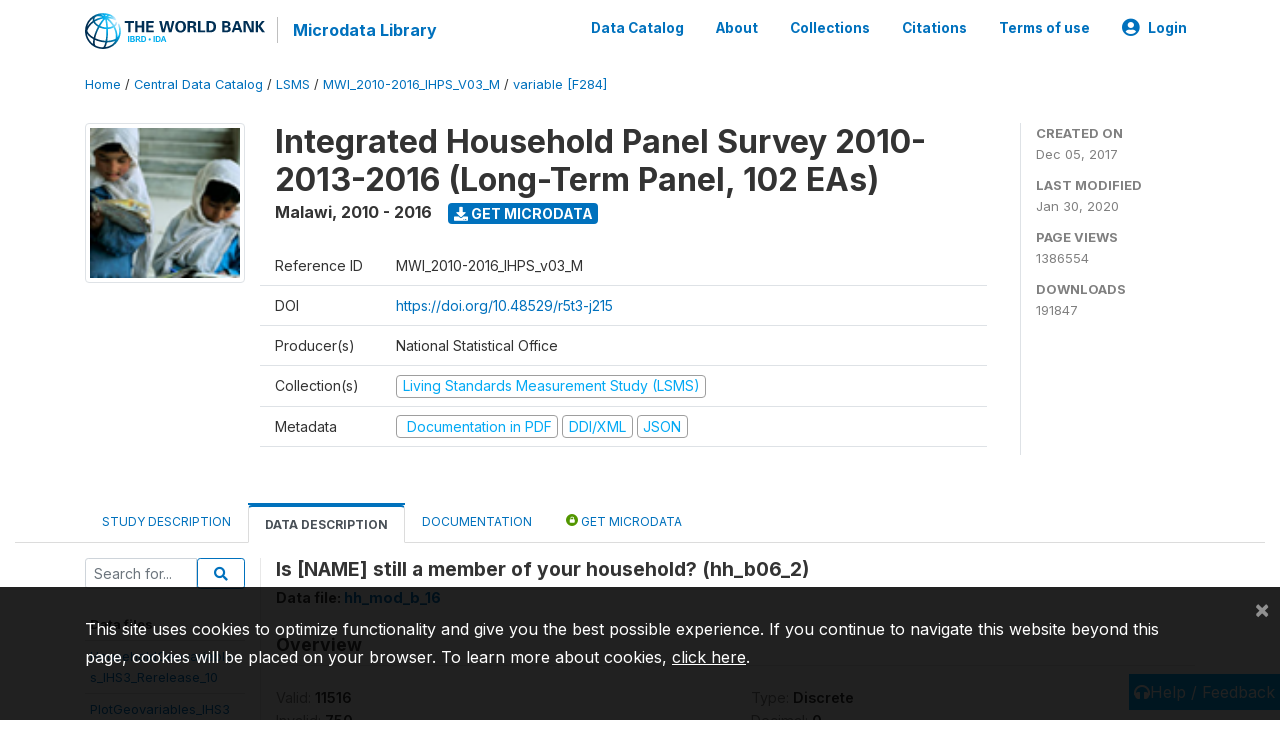

--- FILE ---
content_type: text/html; charset=UTF-8
request_url: https://microdata.worldbank.org/index.php/catalog/2939/variable/F284/V9947?name=hh_b06_2
body_size: 12871
content:
<!DOCTYPE html>
<html>

<head>
    <meta charset="utf-8">
<meta http-equiv="X-UA-Compatible" content="IE=edge">
<meta name="viewport" content="width=device-width, initial-scale=1">

<title>Malawi - Integrated Household Panel Survey 2010-2013-2016 (Long-Term Panel, 102 EAs)</title>

    
    <link rel="stylesheet" href="https://cdnjs.cloudflare.com/ajax/libs/font-awesome/5.15.4/css/all.min.css" integrity="sha512-1ycn6IcaQQ40/MKBW2W4Rhis/DbILU74C1vSrLJxCq57o941Ym01SwNsOMqvEBFlcgUa6xLiPY/NS5R+E6ztJQ==" crossorigin="anonymous" referrerpolicy="no-referrer" />
    <link rel="stylesheet" href="https://stackpath.bootstrapcdn.com/bootstrap/4.1.3/css/bootstrap.min.css" integrity="sha384-MCw98/SFnGE8fJT3GXwEOngsV7Zt27NXFoaoApmYm81iuXoPkFOJwJ8ERdknLPMO" crossorigin="anonymous">
    

<link rel="stylesheet" href="https://microdata.worldbank.org/themes/nada52/css/style.css?v2023">
<link rel="stylesheet" href="https://microdata.worldbank.org/themes/nada52/css/custom.css?v2021">
<link rel="stylesheet" href="https://microdata.worldbank.org/themes/nada52/css/home.css?v03212019">
<link rel="stylesheet" href="https://microdata.worldbank.org/themes/nada52/css/variables.css?v07042021">
<link rel="stylesheet" href="https://microdata.worldbank.org/themes/nada52/css/facets.css?v062021">
<link rel="stylesheet" href="https://microdata.worldbank.org/themes/nada52/css/catalog-tab.css?v07052021">
<link rel="stylesheet" href="https://microdata.worldbank.org/themes/nada52/css/catalog-card.css?v10102021-1">
<link rel="stylesheet" href="https://microdata.worldbank.org/themes/nada52/css/filter-action-bar.css?v14052021-3">

    <script src="//code.jquery.com/jquery-3.2.1.min.js"></script>
    <script src="https://cdnjs.cloudflare.com/ajax/libs/popper.js/1.14.3/umd/popper.min.js" integrity="sha384-ZMP7rVo3mIykV+2+9J3UJ46jBk0WLaUAdn689aCwoqbBJiSnjAK/l8WvCWPIPm49" crossorigin="anonymous"></script>
    <script src="https://stackpath.bootstrapcdn.com/bootstrap/4.1.3/js/bootstrap.min.js" integrity="sha384-ChfqqxuZUCnJSK3+MXmPNIyE6ZbWh2IMqE241rYiqJxyMiZ6OW/JmZQ5stwEULTy" crossorigin="anonymous"></script>

<script type="text/javascript">
    var CI = {'base_url': 'https://microdata.worldbank.org/'};

    if (top.frames.length!=0) {
        top.location=self.document.location;
    }

    $(document).ready(function()  {
        /*global ajax error handler */
        $( document ).ajaxError(function(event, jqxhr, settings, exception) {
            if(jqxhr.status==401){
                window.location=CI.base_url+'/auth/login/?destination=catalog/';
            }
            else if (jqxhr.status>=500){
                alert(jqxhr.responseText);
            }
        });

    }); //end-document-ready

</script>



</head>

<body>

    <!-- site header -->
    <style>
.site-header .navbar-light .no-logo .navbar-brand--sitename {border:0px!important;margin-left:0px}
.site-header .navbar-light .no-logo .nada-site-title {font-size:18px;}
</style>
<header class="site-header">
    
        

    <div class="container">

        <div class="row">
            <div class="col-12">
                <nav class="navbar navbar-expand-md navbar-light rounded navbar-toggleable-md wb-navbar">

                                                            <div class="navbar-brand">
                        <a href="http://www.worldbank.org" class="g01v1-logo wb-logo">
                            <img title="The World Bank Working for a World Free of Poverty" alt="The World Bank Working for a World Free of Poverty" src="https://microdata.worldbank.org/themes/nada52/images/logo-wb-header-en.svg" class="img-responsive">
                        </a>
                        <strong><a class="nada-sitename" href="https://microdata.worldbank.org/">Microdata Library</a></strong>
                        
                    </div>
                    

                                                            

                    <button class="navbar-toggler navbar-toggler-right collapsed wb-navbar-button-toggler" type="button" data-toggle="collapse" data-target="#containerNavbar" aria-controls="containerNavbar" aria-expanded="false" aria-label="Toggle navigation">
                        <span class="navbar-toggler-icon"></span>
                    </button>

                    <!-- Start menus -->
                    <!-- Start menus -->
<div class="navbar-collapse collapse" id="containerNavbar" aria-expanded="false">
        <ul class="navbar-nav ml-auto">
                                            <li class="nav-item">
                <a   class="nav-link" href="https://microdata.worldbank.org/catalog">Data Catalog</a>
            </li>            
                                            <li class="nav-item">
                <a   class="nav-link" href="https://microdata.worldbank.org/about">About</a>
            </li>            
                                            <li class="nav-item">
                <a   class="nav-link" href="https://microdata.worldbank.org/collections">Collections</a>
            </li>            
                                            <li class="nav-item">
                <a   class="nav-link" href="https://microdata.worldbank.org/citations">Citations</a>
            </li>            
                                            <li class="nav-item">
                <a   class="nav-link" href="https://microdata.worldbank.org/terms-of-use">Terms of use</a>
            </li>            
        
        
<li class="nav-item dropdown">
                <a class="nav-link dropdown-toggle" href="" id="dropdownMenuLink" data-toggle="dropdown" aria-haspopup="true" aria-expanded="false">
                <i class="fas fa-user-circle fa-lg"></i>Login            </a>
            <div class="dropdown-menu dropdown-menu-right" aria-labelledby="dropdownMenuLink">
                <a class="dropdown-item" href="https://microdata.worldbank.org/auth/login">Login</a>
            </div>
                </li>
<!-- /row -->
    </ul>

</div>
<!-- Close Menus -->                    <!-- Close Menus -->

                </nav>
            </div>

        </div>
        <!-- /row -->

    </div>

</header>
    <!-- page body -->
    <div class="wp-page-body container-fluid page-catalog catalog-variable-F284-V9947">

        <div class="body-content-wrap theme-nada-2">

            <!--breadcrumbs -->
            <div class="container">
                                                    <ol class="breadcrumb wb-breadcrumb">
                        	    <div class="breadcrumbs" xmlns:v="http://rdf.data-vocabulary.org/#">
           <span typeof="v:Breadcrumb">
                		         <a href="https://microdata.worldbank.org//" rel="v:url" property="v:title">Home</a> /
                        
       </span>
                  <span typeof="v:Breadcrumb">
                		         <a href="https://microdata.worldbank.org//catalog" rel="v:url" property="v:title">Central Data Catalog</a> /
                        
       </span>
                  <span typeof="v:Breadcrumb">
                		         <a href="https://microdata.worldbank.org//catalog/lsms" rel="v:url" property="v:title">LSMS</a> /
                        
       </span>
                  <span typeof="v:Breadcrumb">
                		         <a href="https://microdata.worldbank.org//catalog/2939" rel="v:url" property="v:title">MWI_2010-2016_IHPS_V03_M</a> /
                        
       </span>
                  <span typeof="v:Breadcrumb">
        	         	         <a class="active" href="https://microdata.worldbank.org//catalog/2939/variable/F284" rel="v:url" property="v:title">variable [F284]</a>
                        
       </span>
               </div>
                    </ol>
                            </div>
            <!-- /breadcrumbs -->

            <style>
.metadata-sidebar-container .nav .active{
	background:#e9ecef;		
}
.study-metadata-page .page-header .nav-tabs .active a {
	background: white;
	font-weight: bold;
	border-top: 2px solid #0071bc;
	border-left:1px solid gainsboro;
	border-right:1px solid gainsboro;
}

.study-info-content {
    font-size: 14px;
}

.study-subtitle{
	font-size:.7em;
	margin-bottom:10px;
}

.badge-outline{
	background:transparent;
	color:#03a9f4;
	border:1px solid #9e9e9e;
}
.study-header-right-bar span{
	display:block;
	margin-bottom:15px;
}
.study-header-right-bar{
	font-size:14px;
	color:gray;
}
.get-microdata-btn{
	font-size:14px;
}

.link-col .badge{
	font-size:14px;
	font-weight:normal;
	background:transparent;
	border:1px solid #9E9E9E;
	color:#03a9f4;
}

.link-col .badge:hover{
	background:#03a9f4;
	color:#ffffff;
}

.study-header-right-bar .stat{
	margin-bottom:10px;
	font-size:small;
}

.study-header-right-bar .stat .stat-label{
	font-weight:bold;
	text-transform:uppercase;
}

.field-metadata__table_description__ref_country .field-value,
.field-metadata__study_desc__study_info__nation .field-value{
	max-height:350px;
	overflow:auto;
}
.field-metadata__table_description__ref_country .field-value  ::-webkit-scrollbar,
.field-metadata__study_desc__study_info__nation .field-value ::-webkit-scrollbar {
  -webkit-appearance: none;
  width: 7px;
}

.field-metadata__table_description__ref_country .field-value  ::-webkit-scrollbar-thumb,
.field-metadata__study_desc__study_info__nation .field-value ::-webkit-scrollbar-thumb {
  border-radius: 4px;
  background-color: rgba(0, 0, 0, .5);
  box-shadow: 0 0 1px rgba(255, 255, 255, .5);
}
</style>


<div class="page-body-full study-metadata-page">
	<span 
		id="dataset-metadata-info" 
		data-repositoryid="lsms"
		data-id="2939"
		data-idno="MWI_2010-2016_IHPS_v03_M"
	></span>

<div class="container-fluid page-header">
<div class="container">


<div class="row study-info">
					<div class="col-md-2">
			<div class="collection-thumb-container">
				<a href="https://microdata.worldbank.org/catalog/lsms">
				<img  src="https://microdata.worldbank.org/files/icon-lsms.png?v=1580420716" class="mr-3 img-fluid img-thumbnail" alt="lsms" title="Living Standards Measurement Study (LSMS)"/>
				</a>
			</div>		
		</div>
	
	<div class="col">
		
		<div>
		    <h1 class="mt-0 mb-1" id="dataset-title">
                <span>Integrated Household Panel Survey 2010-2013-2016 (Long-Term Panel, 102 EAs)</span>
                            </h1>
            <div class="clearfix">
		        <h6 class="sub-title float-left" id="dataset-sub-title"><span id="dataset-country">Malawi</span>, <span id="dataset-year">2010 - 2016</span></h6>
                                <a  
                    href="https://microdata.worldbank.org/catalog/2939/get-microdata" 
                    class="get-microdata-btn badge badge-primary wb-text-link-uppercase float-left ml-3" 
                    title="Get Microdata">					
                    <span class="fa fa-download"></span>
                    Get Microdata                </a>
                                
            </div>
		</div>

		<div class="row study-info-content">
		
            <div class="col pr-5">

                <div class="row mt-4 mb-2 pb-2  border-bottom">
                    <div class="col-md-2">
                        Reference ID                    </div>
                    <div class="col">
                        <div class="study-idno">
                            MWI_2010-2016_IHPS_v03_M                            
                        </div>
                    </div>
                </div>

                                <div class="row mb-2 pb-2  border-bottom">
                    <div class="col-md-2">
                        DOI                    </div>
                    <div class="col">
                        <div class="study-doi">
                                                            <a target="_blank" href="https://doi.org/10.48529/r5t3-j215">https://doi.org/10.48529/r5t3-j215</a>
                                                    </div>
                    </div>
                </div>
                		
                                <div class="row mb-2 pb-2  border-bottom">
                    <div class="col-md-2">
                        Producer(s)                    </div>
                    <div class="col">
                        <div class="producers">
                            National Statistical Office                        </div>
                    </div>
                </div>
                                
                
                 
                <div class="row  border-bottom mb-2 pb-2 mt-2">
                    <div class="col-md-2">
                        Collection(s)                    </div>
                    <div class="col">
                        <div class="collections link-col">           
                                                            <span class="collection">
                                    <a href="https://microdata.worldbank.org/collections/lsms">
                                        <span class="badge badge-primary">Living Standards Measurement Study (LSMS)</span>
                                    </a>                                    
                                </span>
                                                    </div>
                    </div>
                </div>
                
                <div class="row border-bottom mb-2 pb-2 mt-2">
                    <div class="col-md-2">
                        Metadata                    </div>
                    <div class="col">
                        <div class="metadata">
                            <!--metadata-->
                            <span class="mr-2 link-col">
                                                                                                    <a class="download" 
                                       href="https://microdata.worldbank.org/catalog/2939/pdf-documentation" 
                                       title="Documentation in PDF"
                                       data-filename="ddi-documentation-english_microdata-2939.pdf"
                                       data-dctype="report"
                                       data-isurl="0"
                                       data-extension="pdf"
                                       data-sid="2939">
                                        <span class="badge badge-success"><i class="fa fa-file-pdf-o" aria-hidden="true"> </i> Documentation in PDF</span>
                                    </a>
                                                            
                                                                    <a class="download" 
                                       href="https://microdata.worldbank.org/metadata/export/2939/ddi" 
                                       title="DDI Codebook (2.5)"
                                       data-filename="metadata-2939.xml"
                                       data-dctype="metadata"
                                       data-isurl="0"
                                       data-extension="xml"
                                       data-sid="2939">
                                        <span class="badge badge-primary"> DDI/XML</span>
                                    </a>
                                
                                <a class="download" 
                                   href="https://microdata.worldbank.org/metadata/export/2939/json" 
                                   title="JSON"
                                   data-filename="metadata-2939.json"
                                   data-dctype="metadata"
                                   data-isurl="0"
                                   data-extension="json"
                                   data-sid="2939">
                                    <span class="badge badge-info">JSON</span>
                                </a>
                            </span>	
                            <!--end-metadata-->
                        </div>
                    </div>
                </div>

                
                	    </div>
	
	</div>

	</div>

    <div class="col-md-2 border-left">
		<!--right-->
		<div class="study-header-right-bar">
				<div class="stat">
					<div class="stat-label">Created on </div>
					<div class="stat-value">Dec 05, 2017</div>
				</div>

				<div class="stat">
					<div class="stat-label">Last modified </div>
					<div class="stat-value">Jan 30, 2020</div>
				</div>
				
									<div class="stat">
						<div class="stat-label">Page views </div>
						<div class="stat-value">1386554</div>
					</div>
				
									<div class="stat">
						<div class="stat-label">Downloads </div>
						<div class="stat-value">191847</div>
					</div>				
						</div>		
		<!--end-right-->
	</div>

</div>




<!-- Nav tabs -->
<ul class="nav nav-tabs wb-nav-tab-space flex-wrap" role="tablist">
								<li class="nav-item tab-description "  >
				<a href="https://microdata.worldbank.org/catalog/2939/study-description" class="nav-link wb-nav-link wb-text-link-uppercase " role="tab"  data-id="related-materials" >Study Description</a>
			</li>
										<li class="nav-item tab-data_dictionary active"  >
				<a href="https://microdata.worldbank.org/catalog/2939/data-dictionary" class="nav-link wb-nav-link wb-text-link-uppercase active" role="tab"  data-id="related-materials" >Data Description</a>
			</li>
										<li class="nav-item tab-related_materials "  >
				<a href="https://microdata.worldbank.org/catalog/2939/related-materials" class="nav-link wb-nav-link wb-text-link-uppercase " role="tab"  data-id="related-materials" >Documentation</a>
			</li>
										<li class="nav-item nav-item-get-microdata tab-get_microdata " >
				<a href="https://microdata.worldbank.org/catalog/2939/get-microdata" class="nav-link wb-nav-link wb-text-link-uppercase " role="tab" data-id="related-materials" >
					<span class="get-microdata icon-da-public"></span> Get Microdata				</a>
			</li>                            
										
	<!--review-->
	</ul>
<!-- end nav tabs -->
</div>
</div>



<div class="container study-metadata-body-content " >


<!-- tabs -->
<div id="tabs" class="study-metadata ui-tabs ui-widget ui-widget-content ui-corner-all study-tabs" >	
  
  <div id="tabs-1" aria-labelledby="ui-id-1" class="ui-tabs-panel ui-widget-content ui-corner-bottom" role="tabpanel" >
  	
        <div class="tab-body-no-sidebar-x"><style>
    .data-file-bg1 tr,.data-file-bg1 td {vertical-align: top;}
    .data-file-bg1 .col-1{width:100px;}
    .data-file-bg1 {margin-bottom:20px;}
    .var-info-panel{display:none;}
    .table-variable-list td{
        cursor:pointer;
    }
    
    .nada-list-group-item {
        position: relative;
        display: block;
        padding: 10px 15px;
        margin-bottom: -1px;
        background-color: #fff;
        border: 1px solid #ddd;
        border-left:0px;
        border-right:0px;
        font-size: small;
        border-bottom: 1px solid gainsboro;
        word-wrap: break-word;
        padding: 5px;
        padding-right: 10px;

    }

    .nada-list-group-title{
        font-weight:bold;
        border-top:0px;
    }

    .variable-groups-sidebar
    .nada-list-vgroup {
        padding-inline-start: 0px;
        font-size:small;
        list-style-type: none;
    }

    .nada-list-vgroup {
        list-style-type: none;
    }

    .nada-list-subgroup{
        padding-left:10px;
    }
    
    .table-variable-list .var-breadcrumb{
        display:none;
    }

    .nada-list-subgroup .nada-list-vgroup-item {
        padding-left: 24px;
        position: relative;
        list-style:none;
    }

    .nada-list-subgroup .nada-list-vgroup-item:before {
        position: absolute;
        font-family: 'FontAwesome';
        top: 0;
        left: 10px;
        content: "\f105";
    }

</style>

<div class="row">

    <div class="col-sm-2 col-md-2 col-lg-2 tab-sidebar hidden-sm-down sidebar-files">       

        <form method="get" action="https://microdata.worldbank.org/catalog/2939/search" class="dictionary-search">
        <div class="input-group input-group-sm">            
            <input type="text" name="vk" class="form-control" placeholder="Search for...">
            <span class="input-group-btn">
                <button class="btn btn-outline-primary btn-sm" type="submit"><i class="fa fa-search"></i></button>
            </span>
        </div>
        </form>
        
        <ul class="nada-list-group">
            <li class="nada-list-group-item nada-list-group-title">Data files</li>
                            <li class="nada-list-group-item">
                    <a href="https://microdata.worldbank.org/catalog/2939/data-dictionary/F1?file_name=HouseholdGeovariables_IHS3_Rerelease_10">HouseholdGeovariables_IHS3_Rerelease_10</a>
                </li>
                            <li class="nada-list-group-item">
                    <a href="https://microdata.worldbank.org/catalog/2939/data-dictionary/F2?file_name=PlotGeovariables_IHS3_Rerelease_10">PlotGeovariables_IHS3_Rerelease_10</a>
                </li>
                            <li class="nada-list-group-item">
                    <a href="https://microdata.worldbank.org/catalog/2939/data-dictionary/F3?file_name=hh_mod_a_filt_10">hh_mod_a_filt_10</a>
                </li>
                            <li class="nada-list-group-item">
                    <a href="https://microdata.worldbank.org/catalog/2939/data-dictionary/F4?file_name=hh_mod_b_10">hh_mod_b_10</a>
                </li>
                            <li class="nada-list-group-item">
                    <a href="https://microdata.worldbank.org/catalog/2939/data-dictionary/F5?file_name=hh_mod_c_10">hh_mod_c_10</a>
                </li>
                            <li class="nada-list-group-item">
                    <a href="https://microdata.worldbank.org/catalog/2939/data-dictionary/F6?file_name=hh_mod_d_10">hh_mod_d_10</a>
                </li>
                            <li class="nada-list-group-item">
                    <a href="https://microdata.worldbank.org/catalog/2939/data-dictionary/F7?file_name=hh_mod_e_10">hh_mod_e_10</a>
                </li>
                            <li class="nada-list-group-item">
                    <a href="https://microdata.worldbank.org/catalog/2939/data-dictionary/F8?file_name=hh_mod_f_10">hh_mod_f_10</a>
                </li>
                            <li class="nada-list-group-item">
                    <a href="https://microdata.worldbank.org/catalog/2939/data-dictionary/F9?file_name=hh_mod_g1_10">hh_mod_g1_10</a>
                </li>
                            <li class="nada-list-group-item">
                    <a href="https://microdata.worldbank.org/catalog/2939/data-dictionary/F10?file_name=hh_mod_g2_10">hh_mod_g2_10</a>
                </li>
                            <li class="nada-list-group-item">
                    <a href="https://microdata.worldbank.org/catalog/2939/data-dictionary/F11?file_name=hh_mod_g3_10">hh_mod_g3_10</a>
                </li>
                            <li class="nada-list-group-item">
                    <a href="https://microdata.worldbank.org/catalog/2939/data-dictionary/F12?file_name=hh_mod_h_10">hh_mod_h_10</a>
                </li>
                            <li class="nada-list-group-item">
                    <a href="https://microdata.worldbank.org/catalog/2939/data-dictionary/F13?file_name=hh_mod_i1_10">hh_mod_i1_10</a>
                </li>
                            <li class="nada-list-group-item">
                    <a href="https://microdata.worldbank.org/catalog/2939/data-dictionary/F14?file_name=hh_mod_i2_10">hh_mod_i2_10</a>
                </li>
                            <li class="nada-list-group-item">
                    <a href="https://microdata.worldbank.org/catalog/2939/data-dictionary/F15?file_name=hh_mod_j_10">hh_mod_j_10</a>
                </li>
                            <li class="nada-list-group-item">
                    <a href="https://microdata.worldbank.org/catalog/2939/data-dictionary/F16?file_name=hh_mod_k_10">hh_mod_k_10</a>
                </li>
                            <li class="nada-list-group-item">
                    <a href="https://microdata.worldbank.org/catalog/2939/data-dictionary/F17?file_name=hh_mod_l_10">hh_mod_l_10</a>
                </li>
                            <li class="nada-list-group-item">
                    <a href="https://microdata.worldbank.org/catalog/2939/data-dictionary/F18?file_name=hh_mod_m_10">hh_mod_m_10</a>
                </li>
                            <li class="nada-list-group-item">
                    <a href="https://microdata.worldbank.org/catalog/2939/data-dictionary/F19?file_name=hh_mod_n1_10">hh_mod_n1_10</a>
                </li>
                            <li class="nada-list-group-item">
                    <a href="https://microdata.worldbank.org/catalog/2939/data-dictionary/F20?file_name=hh_mod_n2_10">hh_mod_n2_10</a>
                </li>
                            <li class="nada-list-group-item">
                    <a href="https://microdata.worldbank.org/catalog/2939/data-dictionary/F21?file_name=hh_mod_o_10">hh_mod_o_10</a>
                </li>
                            <li class="nada-list-group-item">
                    <a href="https://microdata.worldbank.org/catalog/2939/data-dictionary/F22?file_name=hh_mod_p_10">hh_mod_p_10</a>
                </li>
                            <li class="nada-list-group-item">
                    <a href="https://microdata.worldbank.org/catalog/2939/data-dictionary/F23?file_name=hh_mod_q_10">hh_mod_q_10</a>
                </li>
                            <li class="nada-list-group-item">
                    <a href="https://microdata.worldbank.org/catalog/2939/data-dictionary/F24?file_name=hh_mod_r_10">hh_mod_r_10</a>
                </li>
                            <li class="nada-list-group-item">
                    <a href="https://microdata.worldbank.org/catalog/2939/data-dictionary/F25?file_name=hh_mod_s1_10">hh_mod_s1_10</a>
                </li>
                            <li class="nada-list-group-item">
                    <a href="https://microdata.worldbank.org/catalog/2939/data-dictionary/F26?file_name=hh_mod_s2_10">hh_mod_s2_10</a>
                </li>
                            <li class="nada-list-group-item">
                    <a href="https://microdata.worldbank.org/catalog/2939/data-dictionary/F27?file_name=hh_mod_t_10">hh_mod_t_10</a>
                </li>
                            <li class="nada-list-group-item">
                    <a href="https://microdata.worldbank.org/catalog/2939/data-dictionary/F28?file_name=hh_mod_u_10">hh_mod_u_10</a>
                </li>
                            <li class="nada-list-group-item">
                    <a href="https://microdata.worldbank.org/catalog/2939/data-dictionary/F29?file_name=hh_mod_v_10">hh_mod_v_10</a>
                </li>
                            <li class="nada-list-group-item">
                    <a href="https://microdata.worldbank.org/catalog/2939/data-dictionary/F30?file_name=hh_mod_w_10">hh_mod_w_10</a>
                </li>
                            <li class="nada-list-group-item">
                    <a href="https://microdata.worldbank.org/catalog/2939/data-dictionary/F31?file_name=hh_mod_x_10">hh_mod_x_10</a>
                </li>
                            <li class="nada-list-group-item">
                    <a href="https://microdata.worldbank.org/catalog/2939/data-dictionary/F32?file_name=ag_mod_a_filt_10">ag_mod_a_filt_10</a>
                </li>
                            <li class="nada-list-group-item">
                    <a href="https://microdata.worldbank.org/catalog/2939/data-dictionary/F33?file_name=ag_mod_b_10">ag_mod_b_10</a>
                </li>
                            <li class="nada-list-group-item">
                    <a href="https://microdata.worldbank.org/catalog/2939/data-dictionary/F34?file_name=ag_mod_c_10">ag_mod_c_10</a>
                </li>
                            <li class="nada-list-group-item">
                    <a href="https://microdata.worldbank.org/catalog/2939/data-dictionary/F35?file_name=ag_mod_d_10">ag_mod_d_10</a>
                </li>
                            <li class="nada-list-group-item">
                    <a href="https://microdata.worldbank.org/catalog/2939/data-dictionary/F36?file_name=ag_mod_e_10">ag_mod_e_10</a>
                </li>
                            <li class="nada-list-group-item">
                    <a href="https://microdata.worldbank.org/catalog/2939/data-dictionary/F37?file_name=ag_mod_f_10">ag_mod_f_10</a>
                </li>
                            <li class="nada-list-group-item">
                    <a href="https://microdata.worldbank.org/catalog/2939/data-dictionary/F38?file_name=ag_mod_g_10">ag_mod_g_10</a>
                </li>
                            <li class="nada-list-group-item">
                    <a href="https://microdata.worldbank.org/catalog/2939/data-dictionary/F39?file_name=ag_mod_h_10">ag_mod_h_10</a>
                </li>
                            <li class="nada-list-group-item">
                    <a href="https://microdata.worldbank.org/catalog/2939/data-dictionary/F40?file_name=ag_mod_i_10">ag_mod_i_10</a>
                </li>
                            <li class="nada-list-group-item">
                    <a href="https://microdata.worldbank.org/catalog/2939/data-dictionary/F41?file_name=ag_mod_j_10">ag_mod_j_10</a>
                </li>
                            <li class="nada-list-group-item">
                    <a href="https://microdata.worldbank.org/catalog/2939/data-dictionary/F42?file_name=ag_mod_k_10">ag_mod_k_10</a>
                </li>
                            <li class="nada-list-group-item">
                    <a href="https://microdata.worldbank.org/catalog/2939/data-dictionary/F43?file_name=ag_mod_l_10">ag_mod_l_10</a>
                </li>
                            <li class="nada-list-group-item">
                    <a href="https://microdata.worldbank.org/catalog/2939/data-dictionary/F44?file_name=ag_mod_m_10">ag_mod_m_10</a>
                </li>
                            <li class="nada-list-group-item">
                    <a href="https://microdata.worldbank.org/catalog/2939/data-dictionary/F45?file_name=ag_mod_n_10">ag_mod_n_10</a>
                </li>
                            <li class="nada-list-group-item">
                    <a href="https://microdata.worldbank.org/catalog/2939/data-dictionary/F46?file_name=ag_mod_o_10">ag_mod_o_10</a>
                </li>
                            <li class="nada-list-group-item">
                    <a href="https://microdata.worldbank.org/catalog/2939/data-dictionary/F47?file_name=ag_mod_p_10">ag_mod_p_10</a>
                </li>
                            <li class="nada-list-group-item">
                    <a href="https://microdata.worldbank.org/catalog/2939/data-dictionary/F48?file_name=ag_mod_q_10">ag_mod_q_10</a>
                </li>
                            <li class="nada-list-group-item">
                    <a href="https://microdata.worldbank.org/catalog/2939/data-dictionary/F49?file_name=ag_mod_r1_10">ag_mod_r1_10</a>
                </li>
                            <li class="nada-list-group-item">
                    <a href="https://microdata.worldbank.org/catalog/2939/data-dictionary/F50?file_name=ag_mod_r2_10">ag_mod_r2_10</a>
                </li>
                            <li class="nada-list-group-item">
                    <a href="https://microdata.worldbank.org/catalog/2939/data-dictionary/F51?file_name=ag_mod_s_10">ag_mod_s_10</a>
                </li>
                            <li class="nada-list-group-item">
                    <a href="https://microdata.worldbank.org/catalog/2939/data-dictionary/F52?file_name=ag_mod_t1_10">ag_mod_t1_10</a>
                </li>
                            <li class="nada-list-group-item">
                    <a href="https://microdata.worldbank.org/catalog/2939/data-dictionary/F53?file_name=ag_mod_t2_10">ag_mod_t2_10</a>
                </li>
                            <li class="nada-list-group-item">
                    <a href="https://microdata.worldbank.org/catalog/2939/data-dictionary/F54?file_name=ag_network_10">ag_network_10</a>
                </li>
                            <li class="nada-list-group-item">
                    <a href="https://microdata.worldbank.org/catalog/2939/data-dictionary/F55?file_name=fs_mod_b_filt_10">fs_mod_b_filt_10</a>
                </li>
                            <li class="nada-list-group-item">
                    <a href="https://microdata.worldbank.org/catalog/2939/data-dictionary/F56?file_name=fs_mod_c_10">fs_mod_c_10</a>
                </li>
                            <li class="nada-list-group-item">
                    <a href="https://microdata.worldbank.org/catalog/2939/data-dictionary/F57?file_name=fs_mod_d1_10">fs_mod_d1_10</a>
                </li>
                            <li class="nada-list-group-item">
                    <a href="https://microdata.worldbank.org/catalog/2939/data-dictionary/F58?file_name=fs_mod_d2_10">fs_mod_d2_10</a>
                </li>
                            <li class="nada-list-group-item">
                    <a href="https://microdata.worldbank.org/catalog/2939/data-dictionary/F59?file_name=fs_mod_d3_10">fs_mod_d3_10</a>
                </li>
                            <li class="nada-list-group-item">
                    <a href="https://microdata.worldbank.org/catalog/2939/data-dictionary/F60?file_name=fs_mod_e1_10">fs_mod_e1_10</a>
                </li>
                            <li class="nada-list-group-item">
                    <a href="https://microdata.worldbank.org/catalog/2939/data-dictionary/F61?file_name=fs_mod_e2_10">fs_mod_e2_10</a>
                </li>
                            <li class="nada-list-group-item">
                    <a href="https://microdata.worldbank.org/catalog/2939/data-dictionary/F62?file_name=fs_mod_f1_10">fs_mod_f1_10</a>
                </li>
                            <li class="nada-list-group-item">
                    <a href="https://microdata.worldbank.org/catalog/2939/data-dictionary/F63?file_name=fs_mod_f2_10">fs_mod_f2_10</a>
                </li>
                            <li class="nada-list-group-item">
                    <a href="https://microdata.worldbank.org/catalog/2939/data-dictionary/F64?file_name=fs_mod_g_10">fs_mod_g_10</a>
                </li>
                            <li class="nada-list-group-item">
                    <a href="https://microdata.worldbank.org/catalog/2939/data-dictionary/F65?file_name=fs_mod_h1_10">fs_mod_h1_10</a>
                </li>
                            <li class="nada-list-group-item">
                    <a href="https://microdata.worldbank.org/catalog/2939/data-dictionary/F66?file_name=fs_mod_h2_10">fs_mod_h2_10</a>
                </li>
                            <li class="nada-list-group-item">
                    <a href="https://microdata.worldbank.org/catalog/2939/data-dictionary/F67?file_name=fs_mod_h3_10">fs_mod_h3_10</a>
                </li>
                            <li class="nada-list-group-item">
                    <a href="https://microdata.worldbank.org/catalog/2939/data-dictionary/F68?file_name=fs_mod_i1_10">fs_mod_i1_10</a>
                </li>
                            <li class="nada-list-group-item">
                    <a href="https://microdata.worldbank.org/catalog/2939/data-dictionary/F69?file_name=fs_mod_i2_10">fs_mod_i2_10</a>
                </li>
                            <li class="nada-list-group-item">
                    <a href="https://microdata.worldbank.org/catalog/2939/data-dictionary/F70?file_name=fs_mod_j1_10">fs_mod_j1_10</a>
                </li>
                            <li class="nada-list-group-item">
                    <a href="https://microdata.worldbank.org/catalog/2939/data-dictionary/F71?file_name=fs_mod_j2_10">fs_mod_j2_10</a>
                </li>
                            <li class="nada-list-group-item">
                    <a href="https://microdata.worldbank.org/catalog/2939/data-dictionary/F72?file_name=com_ca_10">com_ca_10</a>
                </li>
                            <li class="nada-list-group-item">
                    <a href="https://microdata.worldbank.org/catalog/2939/data-dictionary/F73?file_name=com_cb_10">com_cb_10</a>
                </li>
                            <li class="nada-list-group-item">
                    <a href="https://microdata.worldbank.org/catalog/2939/data-dictionary/F74?file_name=com_cc_10">com_cc_10</a>
                </li>
                            <li class="nada-list-group-item">
                    <a href="https://microdata.worldbank.org/catalog/2939/data-dictionary/F75?file_name=com_cd_10">com_cd_10</a>
                </li>
                            <li class="nada-list-group-item">
                    <a href="https://microdata.worldbank.org/catalog/2939/data-dictionary/F76?file_name=com_ce_10">com_ce_10</a>
                </li>
                            <li class="nada-list-group-item">
                    <a href="https://microdata.worldbank.org/catalog/2939/data-dictionary/F77?file_name=com_cf_10">com_cf_10</a>
                </li>
                            <li class="nada-list-group-item">
                    <a href="https://microdata.worldbank.org/catalog/2939/data-dictionary/F78?file_name=com_cg1_10">com_cg1_10</a>
                </li>
                            <li class="nada-list-group-item">
                    <a href="https://microdata.worldbank.org/catalog/2939/data-dictionary/F79?file_name=com_cg2_10">com_cg2_10</a>
                </li>
                            <li class="nada-list-group-item">
                    <a href="https://microdata.worldbank.org/catalog/2939/data-dictionary/F80?file_name=com_ch_10">com_ch_10</a>
                </li>
                            <li class="nada-list-group-item">
                    <a href="https://microdata.worldbank.org/catalog/2939/data-dictionary/F81?file_name=com_ci_10">com_ci_10</a>
                </li>
                            <li class="nada-list-group-item">
                    <a href="https://microdata.worldbank.org/catalog/2939/data-dictionary/F82?file_name=com_cj_10">com_cj_10</a>
                </li>
                            <li class="nada-list-group-item">
                    <a href="https://microdata.worldbank.org/catalog/2939/data-dictionary/F83?file_name=com_ck_10">com_ck_10</a>
                </li>
                            <li class="nada-list-group-item">
                    <a href="https://microdata.worldbank.org/catalog/2939/data-dictionary/F84?file_name=HouseholdGeovariables_IHPS_13">HouseholdGeovariables_IHPS_13</a>
                </li>
                            <li class="nada-list-group-item">
                    <a href="https://microdata.worldbank.org/catalog/2939/data-dictionary/F85?file_name=PlotGeovariables_IHPS_13">PlotGeovariables_IHPS_13</a>
                </li>
                            <li class="nada-list-group-item">
                    <a href="https://microdata.worldbank.org/catalog/2939/data-dictionary/F86?file_name=hh_meta_13">hh_meta_13</a>
                </li>
                            <li class="nada-list-group-item">
                    <a href="https://microdata.worldbank.org/catalog/2939/data-dictionary/F87?file_name=hh_mod_a_filt_13">hh_mod_a_filt_13</a>
                </li>
                            <li class="nada-list-group-item">
                    <a href="https://microdata.worldbank.org/catalog/2939/data-dictionary/F88?file_name=hh_mod_b_13">hh_mod_b_13</a>
                </li>
                            <li class="nada-list-group-item">
                    <a href="https://microdata.worldbank.org/catalog/2939/data-dictionary/F89?file_name=hh_mod_c_13">hh_mod_c_13</a>
                </li>
                            <li class="nada-list-group-item">
                    <a href="https://microdata.worldbank.org/catalog/2939/data-dictionary/F90?file_name=hh_mod_d_13">hh_mod_d_13</a>
                </li>
                            <li class="nada-list-group-item">
                    <a href="https://microdata.worldbank.org/catalog/2939/data-dictionary/F91?file_name=hh_mod_e_13">hh_mod_e_13</a>
                </li>
                            <li class="nada-list-group-item">
                    <a href="https://microdata.worldbank.org/catalog/2939/data-dictionary/F92?file_name=hh_mod_f_13">hh_mod_f_13</a>
                </li>
                            <li class="nada-list-group-item">
                    <a href="https://microdata.worldbank.org/catalog/2939/data-dictionary/F93?file_name=hh_mod_g1_13">hh_mod_g1_13</a>
                </li>
                            <li class="nada-list-group-item">
                    <a href="https://microdata.worldbank.org/catalog/2939/data-dictionary/F94?file_name=hh_mod_g2_13">hh_mod_g2_13</a>
                </li>
                            <li class="nada-list-group-item">
                    <a href="https://microdata.worldbank.org/catalog/2939/data-dictionary/F95?file_name=hh_mod_g3_13">hh_mod_g3_13</a>
                </li>
                            <li class="nada-list-group-item">
                    <a href="https://microdata.worldbank.org/catalog/2939/data-dictionary/F96?file_name=hh_mod_h_13">hh_mod_h_13</a>
                </li>
                            <li class="nada-list-group-item">
                    <a href="https://microdata.worldbank.org/catalog/2939/data-dictionary/F97?file_name=hh_mod_i1_13">hh_mod_i1_13</a>
                </li>
                            <li class="nada-list-group-item">
                    <a href="https://microdata.worldbank.org/catalog/2939/data-dictionary/F98?file_name=hh_mod_i2_13">hh_mod_i2_13</a>
                </li>
                            <li class="nada-list-group-item">
                    <a href="https://microdata.worldbank.org/catalog/2939/data-dictionary/F99?file_name=hh_mod_j_13">hh_mod_j_13</a>
                </li>
                            <li class="nada-list-group-item">
                    <a href="https://microdata.worldbank.org/catalog/2939/data-dictionary/F100?file_name=hh_mod_k_13">hh_mod_k_13</a>
                </li>
                            <li class="nada-list-group-item">
                    <a href="https://microdata.worldbank.org/catalog/2939/data-dictionary/F101?file_name=hh_mod_l_13">hh_mod_l_13</a>
                </li>
                            <li class="nada-list-group-item">
                    <a href="https://microdata.worldbank.org/catalog/2939/data-dictionary/F102?file_name=hh_mod_m_13">hh_mod_m_13</a>
                </li>
                            <li class="nada-list-group-item">
                    <a href="https://microdata.worldbank.org/catalog/2939/data-dictionary/F103?file_name=hh_mod_n1_13">hh_mod_n1_13</a>
                </li>
                            <li class="nada-list-group-item">
                    <a href="https://microdata.worldbank.org/catalog/2939/data-dictionary/F104?file_name=hh_mod_n2_13">hh_mod_n2_13</a>
                </li>
                            <li class="nada-list-group-item">
                    <a href="https://microdata.worldbank.org/catalog/2939/data-dictionary/F105?file_name=hh_mod_o_13">hh_mod_o_13</a>
                </li>
                            <li class="nada-list-group-item">
                    <a href="https://microdata.worldbank.org/catalog/2939/data-dictionary/F106?file_name=hh_mod_p_13">hh_mod_p_13</a>
                </li>
                            <li class="nada-list-group-item">
                    <a href="https://microdata.worldbank.org/catalog/2939/data-dictionary/F107?file_name=hh_mod_q_13">hh_mod_q_13</a>
                </li>
                            <li class="nada-list-group-item">
                    <a href="https://microdata.worldbank.org/catalog/2939/data-dictionary/F108?file_name=hh_mod_r_13">hh_mod_r_13</a>
                </li>
                            <li class="nada-list-group-item">
                    <a href="https://microdata.worldbank.org/catalog/2939/data-dictionary/F109?file_name=hh_mod_s1_13">hh_mod_s1_13</a>
                </li>
                            <li class="nada-list-group-item">
                    <a href="https://microdata.worldbank.org/catalog/2939/data-dictionary/F110?file_name=hh_mod_s2_13">hh_mod_s2_13</a>
                </li>
                            <li class="nada-list-group-item">
                    <a href="https://microdata.worldbank.org/catalog/2939/data-dictionary/F111?file_name=hh_mod_t_13">hh_mod_t_13</a>
                </li>
                            <li class="nada-list-group-item">
                    <a href="https://microdata.worldbank.org/catalog/2939/data-dictionary/F112?file_name=hh_mod_u_13">hh_mod_u_13</a>
                </li>
                            <li class="nada-list-group-item">
                    <a href="https://microdata.worldbank.org/catalog/2939/data-dictionary/F113?file_name=hh_mod_v_13">hh_mod_v_13</a>
                </li>
                            <li class="nada-list-group-item">
                    <a href="https://microdata.worldbank.org/catalog/2939/data-dictionary/F114?file_name=hh_mod_x_13">hh_mod_x_13</a>
                </li>
                            <li class="nada-list-group-item">
                    <a href="https://microdata.worldbank.org/catalog/2939/data-dictionary/F115?file_name=ag_meta_13">ag_meta_13</a>
                </li>
                            <li class="nada-list-group-item">
                    <a href="https://microdata.worldbank.org/catalog/2939/data-dictionary/F116?file_name=ag_mod_b1_13">ag_mod_b1_13</a>
                </li>
                            <li class="nada-list-group-item">
                    <a href="https://microdata.worldbank.org/catalog/2939/data-dictionary/F117?file_name=ag_mod_ba_13">ag_mod_ba_13</a>
                </li>
                            <li class="nada-list-group-item">
                    <a href="https://microdata.worldbank.org/catalog/2939/data-dictionary/F118?file_name=ag_mod_bb_13">ag_mod_bb_13</a>
                </li>
                            <li class="nada-list-group-item">
                    <a href="https://microdata.worldbank.org/catalog/2939/data-dictionary/F119?file_name=ag_mod_c_13">ag_mod_c_13</a>
                </li>
                            <li class="nada-list-group-item">
                    <a href="https://microdata.worldbank.org/catalog/2939/data-dictionary/F120?file_name=ag_mod_d_13">ag_mod_d_13</a>
                </li>
                            <li class="nada-list-group-item">
                    <a href="https://microdata.worldbank.org/catalog/2939/data-dictionary/F121?file_name=ag_mod_e1_13">ag_mod_e1_13</a>
                </li>
                            <li class="nada-list-group-item">
                    <a href="https://microdata.worldbank.org/catalog/2939/data-dictionary/F122?file_name=ag_mod_e2_13">ag_mod_e2_13</a>
                </li>
                            <li class="nada-list-group-item">
                    <a href="https://microdata.worldbank.org/catalog/2939/data-dictionary/F123?file_name=ag_mod_e3_13">ag_mod_e3_13</a>
                </li>
                            <li class="nada-list-group-item">
                    <a href="https://microdata.worldbank.org/catalog/2939/data-dictionary/F124?file_name=ag_mod_e4_13">ag_mod_e4_13</a>
                </li>
                            <li class="nada-list-group-item">
                    <a href="https://microdata.worldbank.org/catalog/2939/data-dictionary/F125?file_name=ag_mod_e5_13">ag_mod_e5_13</a>
                </li>
                            <li class="nada-list-group-item">
                    <a href="https://microdata.worldbank.org/catalog/2939/data-dictionary/F126?file_name=ag_mod_f_13">ag_mod_f_13</a>
                </li>
                            <li class="nada-list-group-item">
                    <a href="https://microdata.worldbank.org/catalog/2939/data-dictionary/F127?file_name=ag_mod_g_13">ag_mod_g_13</a>
                </li>
                            <li class="nada-list-group-item">
                    <a href="https://microdata.worldbank.org/catalog/2939/data-dictionary/F128?file_name=ag_mod_h_13">ag_mod_h_13</a>
                </li>
                            <li class="nada-list-group-item">
                    <a href="https://microdata.worldbank.org/catalog/2939/data-dictionary/F129?file_name=ag_mod_i_13">ag_mod_i_13</a>
                </li>
                            <li class="nada-list-group-item">
                    <a href="https://microdata.worldbank.org/catalog/2939/data-dictionary/F130?file_name=ag_mod_i1_13">ag_mod_i1_13</a>
                </li>
                            <li class="nada-list-group-item">
                    <a href="https://microdata.worldbank.org/catalog/2939/data-dictionary/F131?file_name=ag_mod_j_13">ag_mod_j_13</a>
                </li>
                            <li class="nada-list-group-item">
                    <a href="https://microdata.worldbank.org/catalog/2939/data-dictionary/F132?file_name=ag_mod_k_13">ag_mod_k_13</a>
                </li>
                            <li class="nada-list-group-item">
                    <a href="https://microdata.worldbank.org/catalog/2939/data-dictionary/F133?file_name=ag_mod_l_13">ag_mod_l_13</a>
                </li>
                            <li class="nada-list-group-item">
                    <a href="https://microdata.worldbank.org/catalog/2939/data-dictionary/F134?file_name=ag_mod_m_13">ag_mod_m_13</a>
                </li>
                            <li class="nada-list-group-item">
                    <a href="https://microdata.worldbank.org/catalog/2939/data-dictionary/F135?file_name=ag_mod_n_13">ag_mod_n_13</a>
                </li>
                            <li class="nada-list-group-item">
                    <a href="https://microdata.worldbank.org/catalog/2939/data-dictionary/F136?file_name=ag_mod_nr_13">ag_mod_nr_13</a>
                </li>
                            <li class="nada-list-group-item">
                    <a href="https://microdata.worldbank.org/catalog/2939/data-dictionary/F137?file_name=ag_mod_o_13">ag_mod_o_13</a>
                </li>
                            <li class="nada-list-group-item">
                    <a href="https://microdata.worldbank.org/catalog/2939/data-dictionary/F138?file_name=ag_mod_o1_13">ag_mod_o1_13</a>
                </li>
                            <li class="nada-list-group-item">
                    <a href="https://microdata.worldbank.org/catalog/2939/data-dictionary/F139?file_name=ag_mod_o2_13">ag_mod_o2_13</a>
                </li>
                            <li class="nada-list-group-item">
                    <a href="https://microdata.worldbank.org/catalog/2939/data-dictionary/F140?file_name=ag_mod_p_13">ag_mod_p_13</a>
                </li>
                            <li class="nada-list-group-item">
                    <a href="https://microdata.worldbank.org/catalog/2939/data-dictionary/F141?file_name=ag_mod_q_13">ag_mod_q_13</a>
                </li>
                            <li class="nada-list-group-item">
                    <a href="https://microdata.worldbank.org/catalog/2939/data-dictionary/F142?file_name=ag_mod_r1_13">ag_mod_r1_13</a>
                </li>
                            <li class="nada-list-group-item">
                    <a href="https://microdata.worldbank.org/catalog/2939/data-dictionary/F143?file_name=ag_mod_r2_13">ag_mod_r2_13</a>
                </li>
                            <li class="nada-list-group-item">
                    <a href="https://microdata.worldbank.org/catalog/2939/data-dictionary/F144?file_name=ag_mod_s_13">ag_mod_s_13</a>
                </li>
                            <li class="nada-list-group-item">
                    <a href="https://microdata.worldbank.org/catalog/2939/data-dictionary/F145?file_name=ag_mod_t1_13">ag_mod_t1_13</a>
                </li>
                            <li class="nada-list-group-item">
                    <a href="https://microdata.worldbank.org/catalog/2939/data-dictionary/F146?file_name=ag_mod_t2_13">ag_mod_t2_13</a>
                </li>
                            <li class="nada-list-group-item">
                    <a href="https://microdata.worldbank.org/catalog/2939/data-dictionary/F147?file_name=ag_mod_u1_13">ag_mod_u1_13</a>
                </li>
                            <li class="nada-list-group-item">
                    <a href="https://microdata.worldbank.org/catalog/2939/data-dictionary/F148?file_name=ag_mod_u2_13">ag_mod_u2_13</a>
                </li>
                            <li class="nada-list-group-item">
                    <a href="https://microdata.worldbank.org/catalog/2939/data-dictionary/F149?file_name=ag_mod_u3_13">ag_mod_u3_13</a>
                </li>
                            <li class="nada-list-group-item">
                    <a href="https://microdata.worldbank.org/catalog/2939/data-dictionary/F150?file_name=ag_mod_u4_13">ag_mod_u4_13</a>
                </li>
                            <li class="nada-list-group-item">
                    <a href="https://microdata.worldbank.org/catalog/2939/data-dictionary/F151?file_name=fs_meta_13">fs_meta_13</a>
                </li>
                            <li class="nada-list-group-item">
                    <a href="https://microdata.worldbank.org/catalog/2939/data-dictionary/F152?file_name=fs_mod_a_13">fs_mod_a_13</a>
                </li>
                            <li class="nada-list-group-item">
                    <a href="https://microdata.worldbank.org/catalog/2939/data-dictionary/F153?file_name=fs_mod_b_13">fs_mod_b_13</a>
                </li>
                            <li class="nada-list-group-item">
                    <a href="https://microdata.worldbank.org/catalog/2939/data-dictionary/F154?file_name=fs_mod_c_13">fs_mod_c_13</a>
                </li>
                            <li class="nada-list-group-item">
                    <a href="https://microdata.worldbank.org/catalog/2939/data-dictionary/F155?file_name=fs_mod_d1_13">fs_mod_d1_13</a>
                </li>
                            <li class="nada-list-group-item">
                    <a href="https://microdata.worldbank.org/catalog/2939/data-dictionary/F156?file_name=fs_mod_d2_13">fs_mod_d2_13</a>
                </li>
                            <li class="nada-list-group-item">
                    <a href="https://microdata.worldbank.org/catalog/2939/data-dictionary/F157?file_name=fs_mod_d3_13">fs_mod_d3_13</a>
                </li>
                            <li class="nada-list-group-item">
                    <a href="https://microdata.worldbank.org/catalog/2939/data-dictionary/F158?file_name=fs_mod_d4_13">fs_mod_d4_13</a>
                </li>
                            <li class="nada-list-group-item">
                    <a href="https://microdata.worldbank.org/catalog/2939/data-dictionary/F159?file_name=fs_mod_e1_13">fs_mod_e1_13</a>
                </li>
                            <li class="nada-list-group-item">
                    <a href="https://microdata.worldbank.org/catalog/2939/data-dictionary/F160?file_name=fs_mod_e2_13">fs_mod_e2_13</a>
                </li>
                            <li class="nada-list-group-item">
                    <a href="https://microdata.worldbank.org/catalog/2939/data-dictionary/F161?file_name=fs_mod_f1_13">fs_mod_f1_13</a>
                </li>
                            <li class="nada-list-group-item">
                    <a href="https://microdata.worldbank.org/catalog/2939/data-dictionary/F162?file_name=fs_mod_f2_13">fs_mod_f2_13</a>
                </li>
                            <li class="nada-list-group-item">
                    <a href="https://microdata.worldbank.org/catalog/2939/data-dictionary/F163?file_name=fs_mod_g_13">fs_mod_g_13</a>
                </li>
                            <li class="nada-list-group-item">
                    <a href="https://microdata.worldbank.org/catalog/2939/data-dictionary/F164?file_name=fs_mod_h1_13">fs_mod_h1_13</a>
                </li>
                            <li class="nada-list-group-item">
                    <a href="https://microdata.worldbank.org/catalog/2939/data-dictionary/F165?file_name=fs_mod_h2_13">fs_mod_h2_13</a>
                </li>
                            <li class="nada-list-group-item">
                    <a href="https://microdata.worldbank.org/catalog/2939/data-dictionary/F166?file_name=fs_mod_h3_13">fs_mod_h3_13</a>
                </li>
                            <li class="nada-list-group-item">
                    <a href="https://microdata.worldbank.org/catalog/2939/data-dictionary/F167?file_name=fs_mod_h4_13">fs_mod_h4_13</a>
                </li>
                            <li class="nada-list-group-item">
                    <a href="https://microdata.worldbank.org/catalog/2939/data-dictionary/F168?file_name=fs_mod_i1_13">fs_mod_i1_13</a>
                </li>
                            <li class="nada-list-group-item">
                    <a href="https://microdata.worldbank.org/catalog/2939/data-dictionary/F169?file_name=fs_mod_i2_13">fs_mod_i2_13</a>
                </li>
                            <li class="nada-list-group-item">
                    <a href="https://microdata.worldbank.org/catalog/2939/data-dictionary/F170?file_name=fs_mod_j1_13">fs_mod_j1_13</a>
                </li>
                            <li class="nada-list-group-item">
                    <a href="https://microdata.worldbank.org/catalog/2939/data-dictionary/F171?file_name=fs_mod_j2_13">fs_mod_j2_13</a>
                </li>
                            <li class="nada-list-group-item">
                    <a href="https://microdata.worldbank.org/catalog/2939/data-dictionary/F172?file_name=com_meta_13">com_meta_13</a>
                </li>
                            <li class="nada-list-group-item">
                    <a href="https://microdata.worldbank.org/catalog/2939/data-dictionary/F173?file_name=com_mod_a_13">com_mod_a_13</a>
                </li>
                            <li class="nada-list-group-item">
                    <a href="https://microdata.worldbank.org/catalog/2939/data-dictionary/F174?file_name=com_mod_b_13">com_mod_b_13</a>
                </li>
                            <li class="nada-list-group-item">
                    <a href="https://microdata.worldbank.org/catalog/2939/data-dictionary/F175?file_name=com_mod_c_13">com_mod_c_13</a>
                </li>
                            <li class="nada-list-group-item">
                    <a href="https://microdata.worldbank.org/catalog/2939/data-dictionary/F176?file_name=com_mod_d_13">com_mod_d_13</a>
                </li>
                            <li class="nada-list-group-item">
                    <a href="https://microdata.worldbank.org/catalog/2939/data-dictionary/F177?file_name=com_mod_e_13">com_mod_e_13</a>
                </li>
                            <li class="nada-list-group-item">
                    <a href="https://microdata.worldbank.org/catalog/2939/data-dictionary/F178?file_name=com_mod_f1_13">com_mod_f1_13</a>
                </li>
                            <li class="nada-list-group-item">
                    <a href="https://microdata.worldbank.org/catalog/2939/data-dictionary/F179?file_name=com_mod_f2_13">com_mod_f2_13</a>
                </li>
                            <li class="nada-list-group-item">
                    <a href="https://microdata.worldbank.org/catalog/2939/data-dictionary/F180?file_name=com_mod_g_13">com_mod_g_13</a>
                </li>
                            <li class="nada-list-group-item">
                    <a href="https://microdata.worldbank.org/catalog/2939/data-dictionary/F181?file_name=com_mod_h_13">com_mod_h_13</a>
                </li>
                            <li class="nada-list-group-item">
                    <a href="https://microdata.worldbank.org/catalog/2939/data-dictionary/F182?file_name=com_mod_i_13">com_mod_i_13</a>
                </li>
                            <li class="nada-list-group-item">
                    <a href="https://microdata.worldbank.org/catalog/2939/data-dictionary/F183?file_name=com_mod_j_13">com_mod_j_13</a>
                </li>
                            <li class="nada-list-group-item">
                    <a href="https://microdata.worldbank.org/catalog/2939/data-dictionary/F184?file_name=com_mod_k_13">com_mod_k_13</a>
                </li>
                            <li class="nada-list-group-item">
                    <a href="https://microdata.worldbank.org/catalog/2939/data-dictionary/F185?file_name=hh_meta_16">hh_meta_16</a>
                </li>
                            <li class="nada-list-group-item">
                    <a href="https://microdata.worldbank.org/catalog/2939/data-dictionary/F186?file_name=hh_mod_a_filt_16">hh_mod_a_filt_16</a>
                </li>
                            <li class="nada-list-group-item">
                    <a href="https://microdata.worldbank.org/catalog/2939/data-dictionary/F188?file_name=hh_mod_c_16">hh_mod_c_16</a>
                </li>
                            <li class="nada-list-group-item">
                    <a href="https://microdata.worldbank.org/catalog/2939/data-dictionary/F189?file_name=hh_mod_d_16">hh_mod_d_16</a>
                </li>
                            <li class="nada-list-group-item">
                    <a href="https://microdata.worldbank.org/catalog/2939/data-dictionary/F190?file_name=hh_mod_e_16">hh_mod_e_16</a>
                </li>
                            <li class="nada-list-group-item">
                    <a href="https://microdata.worldbank.org/catalog/2939/data-dictionary/F191?file_name=hh_mod_f_16">hh_mod_f_16</a>
                </li>
                            <li class="nada-list-group-item">
                    <a href="https://microdata.worldbank.org/catalog/2939/data-dictionary/F192?file_name=hh_mod_g1_16">hh_mod_g1_16</a>
                </li>
                            <li class="nada-list-group-item">
                    <a href="https://microdata.worldbank.org/catalog/2939/data-dictionary/F193?file_name=hh_mod_g2_16">hh_mod_g2_16</a>
                </li>
                            <li class="nada-list-group-item">
                    <a href="https://microdata.worldbank.org/catalog/2939/data-dictionary/F194?file_name=hh_mod_g3_16">hh_mod_g3_16</a>
                </li>
                            <li class="nada-list-group-item">
                    <a href="https://microdata.worldbank.org/catalog/2939/data-dictionary/F195?file_name=hh_mod_h_16">hh_mod_h_16</a>
                </li>
                            <li class="nada-list-group-item">
                    <a href="https://microdata.worldbank.org/catalog/2939/data-dictionary/F196?file_name=hh_mod_i1_16">hh_mod_i1_16</a>
                </li>
                            <li class="nada-list-group-item">
                    <a href="https://microdata.worldbank.org/catalog/2939/data-dictionary/F197?file_name=hh_mod_i2_16">hh_mod_i2_16</a>
                </li>
                            <li class="nada-list-group-item">
                    <a href="https://microdata.worldbank.org/catalog/2939/data-dictionary/F198?file_name=hh_mod_j_16">hh_mod_j_16</a>
                </li>
                            <li class="nada-list-group-item">
                    <a href="https://microdata.worldbank.org/catalog/2939/data-dictionary/F199?file_name=hh_mod_k1_16">hh_mod_k1_16</a>
                </li>
                            <li class="nada-list-group-item">
                    <a href="https://microdata.worldbank.org/catalog/2939/data-dictionary/F200?file_name=hh_mod_k2_16">hh_mod_k2_16</a>
                </li>
                            <li class="nada-list-group-item">
                    <a href="https://microdata.worldbank.org/catalog/2939/data-dictionary/F201?file_name=hh_mod_l_16">hh_mod_l_16</a>
                </li>
                            <li class="nada-list-group-item">
                    <a href="https://microdata.worldbank.org/catalog/2939/data-dictionary/F202?file_name=hh_mod_m_16">hh_mod_m_16</a>
                </li>
                            <li class="nada-list-group-item">
                    <a href="https://microdata.worldbank.org/catalog/2939/data-dictionary/F203?file_name=hh_mod_n1_16">hh_mod_n1_16</a>
                </li>
                            <li class="nada-list-group-item">
                    <a href="https://microdata.worldbank.org/catalog/2939/data-dictionary/F204?file_name=hh_mod_n2_16">hh_mod_n2_16</a>
                </li>
                            <li class="nada-list-group-item">
                    <a href="https://microdata.worldbank.org/catalog/2939/data-dictionary/F205?file_name=hh_mod_o_16">hh_mod_o_16</a>
                </li>
                            <li class="nada-list-group-item">
                    <a href="https://microdata.worldbank.org/catalog/2939/data-dictionary/F206?file_name=hh_mod_p_16">hh_mod_p_16</a>
                </li>
                            <li class="nada-list-group-item">
                    <a href="https://microdata.worldbank.org/catalog/2939/data-dictionary/F207?file_name=hh_mod_q_16">hh_mod_q_16</a>
                </li>
                            <li class="nada-list-group-item">
                    <a href="https://microdata.worldbank.org/catalog/2939/data-dictionary/F208?file_name=hh_mod_r_16">hh_mod_r_16</a>
                </li>
                            <li class="nada-list-group-item">
                    <a href="https://microdata.worldbank.org/catalog/2939/data-dictionary/F209?file_name=hh_mod_s1_16">hh_mod_s1_16</a>
                </li>
                            <li class="nada-list-group-item">
                    <a href="https://microdata.worldbank.org/catalog/2939/data-dictionary/F210?file_name=hh_mod_s2_16">hh_mod_s2_16</a>
                </li>
                            <li class="nada-list-group-item">
                    <a href="https://microdata.worldbank.org/catalog/2939/data-dictionary/F211?file_name=hh_mod_t_16">hh_mod_t_16</a>
                </li>
                            <li class="nada-list-group-item">
                    <a href="https://microdata.worldbank.org/catalog/2939/data-dictionary/F212?file_name=hh_mod_u_16">hh_mod_u_16</a>
                </li>
                            <li class="nada-list-group-item">
                    <a href="https://microdata.worldbank.org/catalog/2939/data-dictionary/F213?file_name=hh_mod_v_16">hh_mod_v_16</a>
                </li>
                            <li class="nada-list-group-item">
                    <a href="https://microdata.worldbank.org/catalog/2939/data-dictionary/F214?file_name=hh_mod_w_16">hh_mod_w_16</a>
                </li>
                            <li class="nada-list-group-item">
                    <a href="https://microdata.worldbank.org/catalog/2939/data-dictionary/F215?file_name=hh_mod_x_16">hh_mod_x_16</a>
                </li>
                            <li class="nada-list-group-item">
                    <a href="https://microdata.worldbank.org/catalog/2939/data-dictionary/F216?file_name=IHPS2016MemberDatabase_16">IHPS2016MemberDatabase_16</a>
                </li>
                            <li class="nada-list-group-item">
                    <a href="https://microdata.worldbank.org/catalog/2939/data-dictionary/F217?file_name=ag_meta_16">ag_meta_16</a>
                </li>
                            <li class="nada-list-group-item">
                    <a href="https://microdata.worldbank.org/catalog/2939/data-dictionary/F218?file_name=ag_mod_a_16">ag_mod_a_16</a>
                </li>
                            <li class="nada-list-group-item">
                    <a href="https://microdata.worldbank.org/catalog/2939/data-dictionary/F219?file_name=ag_mod_b1_16">ag_mod_b1_16</a>
                </li>
                            <li class="nada-list-group-item">
                    <a href="https://microdata.worldbank.org/catalog/2939/data-dictionary/F220?file_name=ag_mod_b2_16">ag_mod_b2_16</a>
                </li>
                            <li class="nada-list-group-item">
                    <a href="https://microdata.worldbank.org/catalog/2939/data-dictionary/F221?file_name=ag_mod_c_16">ag_mod_c_16</a>
                </li>
                            <li class="nada-list-group-item">
                    <a href="https://microdata.worldbank.org/catalog/2939/data-dictionary/F222?file_name=ag_mod_d_16">ag_mod_d_16</a>
                </li>
                            <li class="nada-list-group-item">
                    <a href="https://microdata.worldbank.org/catalog/2939/data-dictionary/F223?file_name=ag_mod_e1_16">ag_mod_e1_16</a>
                </li>
                            <li class="nada-list-group-item">
                    <a href="https://microdata.worldbank.org/catalog/2939/data-dictionary/F224?file_name=ag_mod_e2_16">ag_mod_e2_16</a>
                </li>
                            <li class="nada-list-group-item">
                    <a href="https://microdata.worldbank.org/catalog/2939/data-dictionary/F225?file_name=ag_mod_e3_16">ag_mod_e3_16</a>
                </li>
                            <li class="nada-list-group-item">
                    <a href="https://microdata.worldbank.org/catalog/2939/data-dictionary/F226?file_name=ag_mod_e4_16">ag_mod_e4_16</a>
                </li>
                            <li class="nada-list-group-item">
                    <a href="https://microdata.worldbank.org/catalog/2939/data-dictionary/F227?file_name=ag_mod_f_16">ag_mod_f_16</a>
                </li>
                            <li class="nada-list-group-item">
                    <a href="https://microdata.worldbank.org/catalog/2939/data-dictionary/F228?file_name=ag_mod_g_16">ag_mod_g_16</a>
                </li>
                            <li class="nada-list-group-item">
                    <a href="https://microdata.worldbank.org/catalog/2939/data-dictionary/F229?file_name=ag_mod_h_16">ag_mod_h_16</a>
                </li>
                            <li class="nada-list-group-item">
                    <a href="https://microdata.worldbank.org/catalog/2939/data-dictionary/F230?file_name=ag_mod_i_16">ag_mod_i_16</a>
                </li>
                            <li class="nada-list-group-item">
                    <a href="https://microdata.worldbank.org/catalog/2939/data-dictionary/F231?file_name=ag_mod_i1_16">ag_mod_i1_16</a>
                </li>
                            <li class="nada-list-group-item">
                    <a href="https://microdata.worldbank.org/catalog/2939/data-dictionary/F232?file_name=ag_mod_i2_16">ag_mod_i2_16</a>
                </li>
                            <li class="nada-list-group-item">
                    <a href="https://microdata.worldbank.org/catalog/2939/data-dictionary/F233?file_name=ag_mod_j_16">ag_mod_j_16</a>
                </li>
                            <li class="nada-list-group-item">
                    <a href="https://microdata.worldbank.org/catalog/2939/data-dictionary/F234?file_name=ag_mod_k_16">ag_mod_k_16</a>
                </li>
                            <li class="nada-list-group-item">
                    <a href="https://microdata.worldbank.org/catalog/2939/data-dictionary/F235?file_name=ag_mod_l_16">ag_mod_l_16</a>
                </li>
                            <li class="nada-list-group-item">
                    <a href="https://microdata.worldbank.org/catalog/2939/data-dictionary/F236?file_name=ag_mod_m_16">ag_mod_m_16</a>
                </li>
                            <li class="nada-list-group-item">
                    <a href="https://microdata.worldbank.org/catalog/2939/data-dictionary/F237?file_name=ag_mod_n_16">ag_mod_n_16</a>
                </li>
                            <li class="nada-list-group-item">
                    <a href="https://microdata.worldbank.org/catalog/2939/data-dictionary/F238?file_name=ag_mod_nr_16">ag_mod_nr_16</a>
                </li>
                            <li class="nada-list-group-item">
                    <a href="https://microdata.worldbank.org/catalog/2939/data-dictionary/F239?file_name=ag_mod_o_16">ag_mod_o_16</a>
                </li>
                            <li class="nada-list-group-item">
                    <a href="https://microdata.worldbank.org/catalog/2939/data-dictionary/F240?file_name=ag_mod_o1_16">ag_mod_o1_16</a>
                </li>
                            <li class="nada-list-group-item">
                    <a href="https://microdata.worldbank.org/catalog/2939/data-dictionary/F241?file_name=ag_mod_o2_16">ag_mod_o2_16</a>
                </li>
                            <li class="nada-list-group-item">
                    <a href="https://microdata.worldbank.org/catalog/2939/data-dictionary/F242?file_name=ag_mod_p_16">ag_mod_p_16</a>
                </li>
                            <li class="nada-list-group-item">
                    <a href="https://microdata.worldbank.org/catalog/2939/data-dictionary/F243?file_name=ag_mod_q_16">ag_mod_q_16</a>
                </li>
                            <li class="nada-list-group-item">
                    <a href="https://microdata.worldbank.org/catalog/2939/data-dictionary/F244?file_name=ag_mod_r1_16">ag_mod_r1_16</a>
                </li>
                            <li class="nada-list-group-item">
                    <a href="https://microdata.worldbank.org/catalog/2939/data-dictionary/F245?file_name=ag_mod_r2_16">ag_mod_r2_16</a>
                </li>
                            <li class="nada-list-group-item">
                    <a href="https://microdata.worldbank.org/catalog/2939/data-dictionary/F246?file_name=ag_mod_s_16">ag_mod_s_16</a>
                </li>
                            <li class="nada-list-group-item">
                    <a href="https://microdata.worldbank.org/catalog/2939/data-dictionary/F247?file_name=ag_mod_t1_16">ag_mod_t1_16</a>
                </li>
                            <li class="nada-list-group-item">
                    <a href="https://microdata.worldbank.org/catalog/2939/data-dictionary/F248?file_name=ag_mod_t2_16">ag_mod_t2_16</a>
                </li>
                            <li class="nada-list-group-item">
                    <a href="https://microdata.worldbank.org/catalog/2939/data-dictionary/F249?file_name=ag_mod_u_16">ag_mod_u_16</a>
                </li>
                            <li class="nada-list-group-item">
                    <a href="https://microdata.worldbank.org/catalog/2939/data-dictionary/F250?file_name=ag_mod_v_16">ag_mod_v_16</a>
                </li>
                            <li class="nada-list-group-item">
                    <a href="https://microdata.worldbank.org/catalog/2939/data-dictionary/F251?file_name=PlotGeovariablesIHPSY3_16">PlotGeovariablesIHPSY3_16</a>
                </li>
                            <li class="nada-list-group-item">
                    <a href="https://microdata.worldbank.org/catalog/2939/data-dictionary/F252?file_name=fs_meta_16">fs_meta_16</a>
                </li>
                            <li class="nada-list-group-item">
                    <a href="https://microdata.worldbank.org/catalog/2939/data-dictionary/F253?file_name=fs_mod_a_16">fs_mod_a_16</a>
                </li>
                            <li class="nada-list-group-item">
                    <a href="https://microdata.worldbank.org/catalog/2939/data-dictionary/F254?file_name=fs_mod_b_16">fs_mod_b_16</a>
                </li>
                            <li class="nada-list-group-item">
                    <a href="https://microdata.worldbank.org/catalog/2939/data-dictionary/F255?file_name=fs_mod_c_16">fs_mod_c_16</a>
                </li>
                            <li class="nada-list-group-item">
                    <a href="https://microdata.worldbank.org/catalog/2939/data-dictionary/F256?file_name=fs_mod_d1_16">fs_mod_d1_16</a>
                </li>
                            <li class="nada-list-group-item">
                    <a href="https://microdata.worldbank.org/catalog/2939/data-dictionary/F257?file_name=fs_mod_d2_16">fs_mod_d2_16</a>
                </li>
                            <li class="nada-list-group-item">
                    <a href="https://microdata.worldbank.org/catalog/2939/data-dictionary/F258?file_name=fs_mod_d3_16">fs_mod_d3_16</a>
                </li>
                            <li class="nada-list-group-item">
                    <a href="https://microdata.worldbank.org/catalog/2939/data-dictionary/F259?file_name=fs_mod_e1_16">fs_mod_e1_16</a>
                </li>
                            <li class="nada-list-group-item">
                    <a href="https://microdata.worldbank.org/catalog/2939/data-dictionary/F260?file_name=fs_mod_e2_16">fs_mod_e2_16</a>
                </li>
                            <li class="nada-list-group-item">
                    <a href="https://microdata.worldbank.org/catalog/2939/data-dictionary/F261?file_name=fs_mod_f1_16">fs_mod_f1_16</a>
                </li>
                            <li class="nada-list-group-item">
                    <a href="https://microdata.worldbank.org/catalog/2939/data-dictionary/F262?file_name=fs_mod_f2_16">fs_mod_f2_16</a>
                </li>
                            <li class="nada-list-group-item">
                    <a href="https://microdata.worldbank.org/catalog/2939/data-dictionary/F263?file_name=fs_mod_g_16">fs_mod_g_16</a>
                </li>
                            <li class="nada-list-group-item">
                    <a href="https://microdata.worldbank.org/catalog/2939/data-dictionary/F264?file_name=fs_mod_h1_16">fs_mod_h1_16</a>
                </li>
                            <li class="nada-list-group-item">
                    <a href="https://microdata.worldbank.org/catalog/2939/data-dictionary/F265?file_name=fs_mod_h2_16">fs_mod_h2_16</a>
                </li>
                            <li class="nada-list-group-item">
                    <a href="https://microdata.worldbank.org/catalog/2939/data-dictionary/F266?file_name=fs_mod_h3_16">fs_mod_h3_16</a>
                </li>
                            <li class="nada-list-group-item">
                    <a href="https://microdata.worldbank.org/catalog/2939/data-dictionary/F267?file_name=fs_mod_i1_16">fs_mod_i1_16</a>
                </li>
                            <li class="nada-list-group-item">
                    <a href="https://microdata.worldbank.org/catalog/2939/data-dictionary/F269?file_name=fs_mod_j1_16">fs_mod_j1_16</a>
                </li>
                            <li class="nada-list-group-item">
                    <a href="https://microdata.worldbank.org/catalog/2939/data-dictionary/F270?file_name=fs_mod_j2_16">fs_mod_j2_16</a>
                </li>
                            <li class="nada-list-group-item">
                    <a href="https://microdata.worldbank.org/catalog/2939/data-dictionary/F271?file_name=com_meta_16">com_meta_16</a>
                </li>
                            <li class="nada-list-group-item">
                    <a href="https://microdata.worldbank.org/catalog/2939/data-dictionary/F272?file_name=com_ca_16">com_ca_16</a>
                </li>
                            <li class="nada-list-group-item">
                    <a href="https://microdata.worldbank.org/catalog/2939/data-dictionary/F273?file_name=com_cb_16">com_cb_16</a>
                </li>
                            <li class="nada-list-group-item">
                    <a href="https://microdata.worldbank.org/catalog/2939/data-dictionary/F274?file_name=com_cc_16">com_cc_16</a>
                </li>
                            <li class="nada-list-group-item">
                    <a href="https://microdata.worldbank.org/catalog/2939/data-dictionary/F275?file_name=com_cd_16">com_cd_16</a>
                </li>
                            <li class="nada-list-group-item">
                    <a href="https://microdata.worldbank.org/catalog/2939/data-dictionary/F276?file_name=com_ce_16">com_ce_16</a>
                </li>
                            <li class="nada-list-group-item">
                    <a href="https://microdata.worldbank.org/catalog/2939/data-dictionary/F277?file_name=com_cf1_16">com_cf1_16</a>
                </li>
                            <li class="nada-list-group-item">
                    <a href="https://microdata.worldbank.org/catalog/2939/data-dictionary/F278?file_name=com_cf2_16">com_cf2_16</a>
                </li>
                            <li class="nada-list-group-item">
                    <a href="https://microdata.worldbank.org/catalog/2939/data-dictionary/F280?file_name=com_ch_16">com_ch_16</a>
                </li>
                            <li class="nada-list-group-item">
                    <a href="https://microdata.worldbank.org/catalog/2939/data-dictionary/F281?file_name=com_ci_16">com_ci_16</a>
                </li>
                            <li class="nada-list-group-item">
                    <a href="https://microdata.worldbank.org/catalog/2939/data-dictionary/F282?file_name=com_cj_16">com_cj_16</a>
                </li>
                            <li class="nada-list-group-item">
                    <a href="https://microdata.worldbank.org/catalog/2939/data-dictionary/F283?file_name=HouseholdGeovariablesIHPSY3">HouseholdGeovariablesIHPSY3</a>
                </li>
                            <li class="nada-list-group-item">
                    <a href="https://microdata.worldbank.org/catalog/2939/data-dictionary/F284?file_name=hh_mod_b_16">hh_mod_b_16</a>
                </li>
                            <li class="nada-list-group-item">
                    <a href="https://microdata.worldbank.org/catalog/2939/data-dictionary/F285?file_name=com_mod_cg_16">com_mod_cg_16</a>
                </li>
                            <li class="nada-list-group-item">
                    <a href="https://microdata.worldbank.org/catalog/2939/data-dictionary/F286?file_name=IND_MOD_A">IND_MOD_A</a>
                </li>
                            <li class="nada-list-group-item">
                    <a href="https://microdata.worldbank.org/catalog/2939/data-dictionary/F287?file_name=IND_MOD_B">IND_MOD_B</a>
                </li>
                            <li class="nada-list-group-item">
                    <a href="https://microdata.worldbank.org/catalog/2939/data-dictionary/F288?file_name=IND_MOD_F">IND_MOD_F</a>
                </li>
                            <li class="nada-list-group-item">
                    <a href="https://microdata.worldbank.org/catalog/2939/data-dictionary/F289?file_name=IND_MOD_H">IND_MOD_H</a>
                </li>
                            <li class="nada-list-group-item">
                    <a href="https://microdata.worldbank.org/catalog/2939/data-dictionary/F290?file_name=IND_MOD_I">IND_MOD_I</a>
                </li>
                            <li class="nada-list-group-item">
                    <a href="https://microdata.worldbank.org/catalog/2939/data-dictionary/F291?file_name=IND_MOD_J">IND_MOD_J</a>
                </li>
                            <li class="nada-list-group-item">
                    <a href="https://microdata.worldbank.org/catalog/2939/data-dictionary/F292?file_name=IND_MOD_K">IND_MOD_K</a>
                </li>
                            <li class="nada-list-group-item">
                    <a href="https://microdata.worldbank.org/catalog/2939/data-dictionary/F293?file_name=IND_MOD_L">IND_MOD_L</a>
                </li>
                            <li class="nada-list-group-item">
                    <a href="https://microdata.worldbank.org/catalog/2939/data-dictionary/F294?file_name=IND_MOD_NR">IND_MOD_NR</a>
                </li>
                    </ul>

        
    </div>

    <div class="col-sm-10 col-md-10 col-lg-10 wb-border-left tab-body body-files">
        
        <div class="variable-metadata">
            <style>
    .fld-inline .fld-name{color:gray;}
    .fld-container,.clear{clear:both;}

    .var-breadcrumb{
        list-style:none;
        clear:both;
        margin-bottom:25px;
        color:gray;
    }

    .var-breadcrumb li{display:inline;}
    .variables-container .bar-container {min-width:150px;}
</style>



<div class="variable-container">
    <h2>Is [NAME] still a member of your household? (hh_b06_2)</h2>
    <h5 class="var-file">Data file: <a href="https://microdata.worldbank.org/catalog/2939/data-dictionary/F284">hh_mod_b_16</a></h5>

        
    <h3 class="xsl-subtitle">Overview</h3>

    <div class="row">
            <div class="col-md-6">
                                            <div class="fld-inline sum-stat sum-stat-vald-">
                    <span class="fld-name sum-stat-type">Valid: </span>
                    <span class="fld-value sum-stat-value">11516</span>
                </div>
                                            <div class="fld-inline sum-stat sum-stat-invd-">
                    <span class="fld-name sum-stat-type">Invalid: </span>
                    <span class="fld-value sum-stat-value">750</span>
                </div>
                    </div>
    
    <!--other stats-->
            
    <div class="col-md-6">
                                            <div class="fld-inline sum-stat sum-stat-var_intrvl">
                <span class="fld-name sum-stat-type">Type: </span>
                <span class="fld-value sum-stat-value">Discrete</span>
            </div>
                                                        <div class="fld-inline sum-stat sum-stat-var_dcml">
                <span class="fld-name sum-stat-type">Decimal: </span>
                <span class="fld-value sum-stat-value">0</span>
            </div>
                                                        <div class="fld-inline sum-stat sum-stat-loc_start_pos">
                <span class="fld-name sum-stat-type">Start: </span>
                <span class="fld-value sum-stat-value">88</span>
            </div>
                                                        <div class="fld-inline sum-stat sum-stat-loc_end_pos">
                <span class="fld-name sum-stat-type">End: </span>
                <span class="fld-value sum-stat-value">88</span>
            </div>
                                                        <div class="fld-inline sum-stat sum-stat-loc_width">
                <span class="fld-name sum-stat-type">Width: </span>
                <span class="fld-value sum-stat-value">1</span>
            </div>
                    
                <div class="fld-inline sum-stat sum-stat-range">
            <span class="fld-name sum-stat-type">Range: </span>
                                                <span class="fld-value sum-stat-value">
                1 - 4            </span>
        </div>
                
                <div class="fld-inline sum-stat var-format">
            <span class="fld-name var-format-fld">Format: </span>
                                    <span class="fld-value format-value">Numeric</span>
        </div>
        
        
        
    </div>
    </div>

    
    <div class="clear"></div>

    <!-- data_collection -->
         
                     
                     
                     
                     
                     
                
    
    <div class="section-questions_n_instructions">
                    <h2 id="metadata-questions_n_instructions" class="xsl-subtitle">Questions and instructions</h2>
                <div class="table-responsive field field-var_catgry">
    <div class="xsl-caption field-caption">Categories</div>
    <div class="field-value">

            
            <table class="table table-stripped xsl-table">
                <tr>
                    <th>Value</th>
                    <th>Category</th>
                                            <th>Cases</th>                    
                                                                                    <th></th>
                                    </tr>
                                    
                    <tr>
                        <td>1</td>
                        <td>STAYED </td>
                        
                                                <td>10966</td>
                            
                        
                        <!--weighted-->
                        
                        <!--non-weighted-->
                                                                                <td class="bar-container">
                                                                <div class="progress">
                                    <div class="progress-bar" role="progressbar" style="width: 100%;" aria-valuenow="100;" aria-valuemin="0" aria-valuemax="100"></div>
                                    <span class="progress-text">95.2%</span>
                                </div>
                                                            </td>
                                                        
                    </tr>
                                    
                    <tr>
                        <td>2</td>
                        <td>NEW </td>
                        
                                                <td>215</td>
                            
                        
                        <!--weighted-->
                        
                        <!--non-weighted-->
                                                                                <td class="bar-container">
                                                                <div class="progress">
                                    <div class="progress-bar" role="progressbar" style="width: 2%;" aria-valuenow="2;" aria-valuemin="0" aria-valuemax="100"></div>
                                    <span class="progress-text">1.9%</span>
                                </div>
                                                            </td>
                                                        
                    </tr>
                                    
                    <tr>
                        <td>3</td>
                        <td>LEFT PERMANENTLY </td>
                        
                                                <td>319</td>
                            
                        
                        <!--weighted-->
                        
                        <!--non-weighted-->
                                                                                <td class="bar-container">
                                                                <div class="progress">
                                    <div class="progress-bar" role="progressbar" style="width: 2.9%;" aria-valuenow="2.9;" aria-valuemin="0" aria-valuemax="100"></div>
                                    <span class="progress-text">2.8%</span>
                                </div>
                                                            </td>
                                                        
                    </tr>
                                    
                    <tr>
                        <td>4</td>
                        <td>DIED </td>
                        
                                                <td>16</td>
                            
                        
                        <!--weighted-->
                        
                        <!--non-weighted-->
                                                                                <td class="bar-container">
                                                                <div class="progress">
                                    <div class="progress-bar" role="progressbar" style="width: 0.1%;" aria-valuenow="0.1;" aria-valuemin="0" aria-valuemax="100"></div>
                                    <span class="progress-text">0.1%</span>
                                </div>
                                                            </td>
                                                        
                    </tr>
                                    
                    <tr>
                        <td>Sysmiss</td>
                        <td> </td>
                        
                                                <td>750</td>
                            
                        
                        <!--weighted-->
                        
                        <!--non-weighted-->
                                                                                <td></td>
                                                        
                    </tr>
                            </table>
            <div class="xsl-warning">Warning: these figures indicate the number of cases found in the data file. They cannot be interpreted as summary statistics of the population of interest.</div>
    </div>
</div>
    </div>
    


    <!-- description -->
         
                     
                     
                

         
                


         
                     
                

         
                     
                

<!--end-container-->
</div>


        </div>

    </div>
</div>

<script type="application/javascript">
    $(document).ready(function () {

        //show/hide variable info
        $(document.body).on("click",".data-dictionary .var-row", function(){
            var variable=$(this).find(".var-id");
            if(variable){
                get_variable(variable);
            }
            return false;
        });

    });

    function get_variable(var_obj)
    {
        var i18n={
		'js_loading':"Loading, please wait...",
		};

        //panel id
        var pnl="#pnl-"+var_obj.attr("id");
        var pnl_body=$(pnl).find(".panel-td");

        //collapse
        if ($(var_obj).closest(".var-row").is(".pnl-active")){
            $(var_obj).closest(".var-row").toggleClass("pnl-active");
            $(pnl).hide();
            return;
        }

        //hide any open panels
        $('.data-dictionary .var-info-panel').hide();

        //unset any active panels
        $(".data-dictionary .var-row").removeClass("pnl-active");

        //error handler
        variable_error_handler(pnl_body);

        $(pnl).show();
        $(var_obj).closest(".var-row").toggleClass("pnl-active");
        $(pnl_body).html('<i class="fa fa-spinner fa-pulse fa-2x fa-fw"></i> '+ i18n.js_loading); 
        $(pnl_body).load(var_obj.attr("href")+'&ajax=true', function(){
            var fooOffset = jQuery('.pnl-active').offset(),
                destination = fooOffset.top;
            $('html,body').animate({scrollTop: destination-50}, 500);
        })
    }


    //show/hide resource
    function toggle_resource(element_id){
        $("#"+element_id).toggle();
    }

    function variable_error_handler(pnl)
    {
        $.ajaxSetup({
            error:function(XHR,e)	{
                $(pnl).html('<div class="error">'+XHR.responseText+'</div>');
            }
        });
    }

</script></div>
    
	<div class="mt-5">                
            <a class="btn btn-sm btn-secondary" href="https://microdata.worldbank.org/catalog"><i class="fas fa-arrow-circle-left"></i> Back to Catalog</a>
        </div>
  </div>
</div>
<!-- end-tabs-->    
   </div> 
</div>


<!--survey summary resources-->
<script type="text/javascript">
	function toggle_resource(element_id){
		$("#"+element_id).parent(".resource").toggleClass("active");
		$("#"+element_id).toggle();
	}
	
	$(document).ready(function () { 
		bind_behaviours();
		
		$(".show-datafiles").click(function(){
			$(".data-files .hidden").removeClass("hidden");
			$(".show-datafiles").hide();
			return false;
		});

		//setup bootstrap scrollspy
		$("body").attr('data-spy', 'scroll');
		$("body").attr('data-target', '#dataset-metadata-sidebar');
		$("body").attr('data-offset', '0');
		$("body").scrollspy('refresh');

	});	
	
	function bind_behaviours() {
		//show variable info by id
		$(".resource-info").unbind('click');
		$(".resource-info").click(function(){
			if($(this).attr("id")!=''){
				toggle_resource('info_'+$(this).attr("id"));
			}
			return false;
		});			
	}
</script>        </div>
    </div>

    <!-- page footer -->
    <footer>
    <!-- footer top section -->
        <!-- End footer top section -->
    <button onclick="javascript:uvClick()" style="background: #03A9F4;position: fixed;right: 0px;border: none;padding: 5px;color: white;bottom: 10px;"> 
        <i class="fa fa-headphones headphones-help-widget" aria-hidden="true"></i><span>Help / Feedback</span>
    </button>
    <script type="text/javascript" src="https://microdata.worldbank.org/themes/bootstrap4/js/uservoice.inc.js?v=202010"></script>

    <!-- footer bottom section -->
    <div class="full-row-footer-black-components">
        <div class="container">
            <div class="footer">
                <div class="row">

                    <!-- / WB logo and Wbg partnership -->
                    <div class="col-12 col-md-2">

                        <div class="text-center text-lg-left">
                            <a href="http://www.worldbank.org/">
                                <img src="https://www.worldbank.org/content/dam/wbr-redesign/logos/logo-wbg-footer-en.svg" title="The World Bank Working for a World Free of Poverty" alt="The World Bank Working for a World Free of Poverty">
                            </a>
                        </div>

                    </div>
                    <div class="col-12 col-md-4  footer-bottom-left">
                        <ul class="footer-ul-links-centered">
                            <li>
                                <a class="wbg-partnership" title="International Bank for Reconstruction and Development" href="http://www.worldbank.org/en/who-we-are/ibrd">IBRD</a>
                                <a class="wbg-partnership" title="International Development Association" href="http://www.worldbank.org/ida">IDA</a>
                                <a class="wbg-partnership" title="International Finance Corporation" href="http://www.ifc.org/">IFC</a>
                                <a class="wbg-partnership" title="Multilateral Investment Guarantee Agency" href="http://www.miga.org/">MIGA</a>
                                <a class="wbg-partnership" title="International Centre for Settlement of Investment Disputes" href="http://icsid.worldbank.org/">ICSID</a>
                            </li>

                        </ul>
                    </div>
                    <!-- / WB logo and Wbg partnership -->

                    <!-- Dropdown and fraud  -->
                    <div class="col-12 col-md-6 footer-bottom-right">
                        <div class="">
                            <div class="footer-copy-right">

                                <p class="text-center text-lg-right">

                                    <small>
                                        ©
                                        <script language="JavaScript">
                                            var time = new Date();
                                            var year = time.getYear();
                                            if (year < 2000)
                                                year = year + 1900 + ", ";
                                            document.write(year); // End -->
                                        </script> The World Bank Group, All Rights Reserved.
                                    </small>

                                </p>

                            </div>

                        </div>
                    </div>
                    <!-- / dropdown and fraud  -->

                </div>
            </div>
        </div>
    </div>
</footer>

<style>
.consent-text,
.consent-text p,
.consent-text button,
.consent-text a
{
    color:white;
}

.consent-text a:link{
    text-decoration:underline;
}

.consent-text button,
.consent-text button:hover
{
    color:white;
    position:absolute;
    top:10px;
    right:10px;
}

.consent-popup{
    display:none;
	padding:25px 10px;
}
</style>


<div class="fixed-bottom consent-popup" style="background:rgba(0,0,0,0.87);">

<div class="container consent-text" >
       <p>This site uses cookies to optimize functionality and give you the best possible experience. If you continue to navigate this website beyond this page, cookies will be placed on your browser. To learn more about cookies,&nbsp;<a href="https://www.worldbank.org/en/about/legal/privacy-notice">click here</a>.</p>        
        <button type="button" class="close consent-close" aria-label="Close" >
            <span aria-hidden="true">&times;</span>
        </button>
</div>

</div>


<script>

function create_cookie(name,value,days) {
	if (days) {
		var date = new Date();
		date.setTime(date.getTime()+(days*24*60*60*1000));
		var expires = "; expires="+date.toGMTString();
	}
	else var expires = "";
	document.cookie = name+"="+value+expires+"; path=/";
}

function read_cookie(name) {
	var nameEQ = name + "=";
	var ca = document.cookie.split(';');
	for(var i=0;i < ca.length;i++) {
		var c = ca[i];
		while (c.charAt(0)==' ') c = c.substring(1,c.length);
		if (c.indexOf(nameEQ) == 0) return c.substring(nameEQ.length,c.length);
	}
	return null;
}

function erase_cookie(name) {
	create_cookie(name,"",-1);
}

$(document).ready(function() {
    var consent=read_cookie("ml_consent");
		
    if(consent==null || consent==''){
        $(".consent-popup").show();
    }
    else{
        $(".consent-popup").hide();
    }
});


$(document.body).on("click",".consent-close", function(){ 
    create_cookie('ml_consent',1,0);
    $(".consent-popup").hide();
});
</script>    
	<script src="//assets.adobedtm.com/572ee9d70241b5c796ae15c773eaaee4365408ec/satelliteLib-efd6120a6f6ed94da49cf49e2ba626ac110c7e3c.js"></script>
	



<script>
	var s_repo="CENTRAL"; 				s_repo="LSMS";
	
var wbgData = wbgData || {};
wbgData.page={
	pageInfo: {
		channel: "DEC Microdata Catalog EXT",
		pageName: 'microdata-ext:'+document.title, //(required) - unique page name
		pageCategory: "", //home, errorPage, search results
		pageUid: 'microdata-ext:'+document.title,
		pageFirstPub: "",
		pageLastMod: "",
		author: "",
		topicTag: "",
		subtopicTag: "",
		contentType: "",
		channel: 'DEC Microdata Catalog EXT',//required
		webpackage: s_repo //repository
	},
      sectionInfo: {
          siteSection: s_repo,
          subsectionP2: $("#dataset-metadata-info").attr("data-idno"),
          subsectionP3: $("#dataset-country").text(),
          subsectionP4: $("#dataset-year").text(),
          subsectionP5: $("#dataset-metadata-info").attr("data-idno"),
      }
}
wbgData.site = {
      pageLoad: "N",
      siteInfo: {
          siteLanguage: "en",
          siteCountry: "",
          siteEnv: "PROD",
          siteType: "microdata",
          siteRegion: "",
          userIpaddressType: "",
      },
      techInfo: {
          cmsType: "NADA",
          bussVPUnit: "dec",
          bussUnit: "decsu",
          bussUserGroup: "external",
          bussAgency: "ibrd",
      }
  }

</script>

<script type="text/javascript">
$(document).ready(function(){
	_satellite.track("dynamicdata");
	_satellite.pageBottom();
});	
</script>

<script language="JavaScript">
$(document).ready(function() 
{	
	//make all download links open in new 
	$(".download").attr('target', '_blank');
	
	//custom links
	$(".download").mousedown(function(e) {
		ss=s_gi(s_account);
		ss.pageName='download:'+$(this).attr("title");
		ss.pageURL=$(this).attr("href");
		ss.events="download";
		ss.prop2=$("#dataset-metadata-info").attr("data-repositoryid");//repositoryid
		ss.prop3=$("#dataset-metadata-info").attr("data-id");//dataset-id
		ss.prop4=$("#dataset-metadata-info").attr("data-idno");//dataset-idno
		ss.prop5=$("#dataset-country").text();//dataset-country
		ss.prop6=$("#dataset-year").text();//dataset-year
		ss.prop12=$(this).attr("data-extension");//file-extension
		ss.prop22=$(this).attr("data-filename");//file name
		ss.prop9=$(this).attr("data-dctype");//file type
		ss.prop33=$(this).attr("href");//download link
		ss.prop20='download';
		try{
			ss.t();
		}
		catch(err){
			console.log(err);
		}	
	});
	
	$(document).ajaxSend(function(event, request, settings) {		

		var ss_prop1='search';
		//catalog search
		if (settings.url.indexOf("catalog/search") != -1) {
			var pos=settings.url.indexOf("?");
			if (pos != -1) {
				ss_prop1=s_repo.concat("> Search " + settings.url.substring(pos) );
			}
		}	
		else {
				ss_prop1=settings.url;
		}		
				
		ss=s_gi(s_account);
		ss.pageName=ss_prop1;
		ss.pageURL=ss_prop1;
		ss.events="search";
		try{
			ss.t();
		}
		catch(err){
			console.log(err);
		}
	});

});
</script>






</body>

</html>

--- FILE ---
content_type: application/javascript; charset=utf-8
request_url: https://by2.uservoice.com/t2/136660/web/track.js?_=1767672402767&s=0&c=__uvSessionData0&d=eyJlIjp7InUiOiJodHRwczovL21pY3JvZGF0YS53b3JsZGJhbmsub3JnL2luZGV4LnBocC9jYXRhbG9nLzI5MzkvdmFyaWFibGUvRjI4NC9WOTk0Nz9uYW1lPWhoX2IwNl8yIiwiciI6IiJ9fQ%3D%3D
body_size: 33
content:
__uvSessionData0({"uvts":"f59b58fd-7bbe-452a-4f3d-cbe548e8a021"});